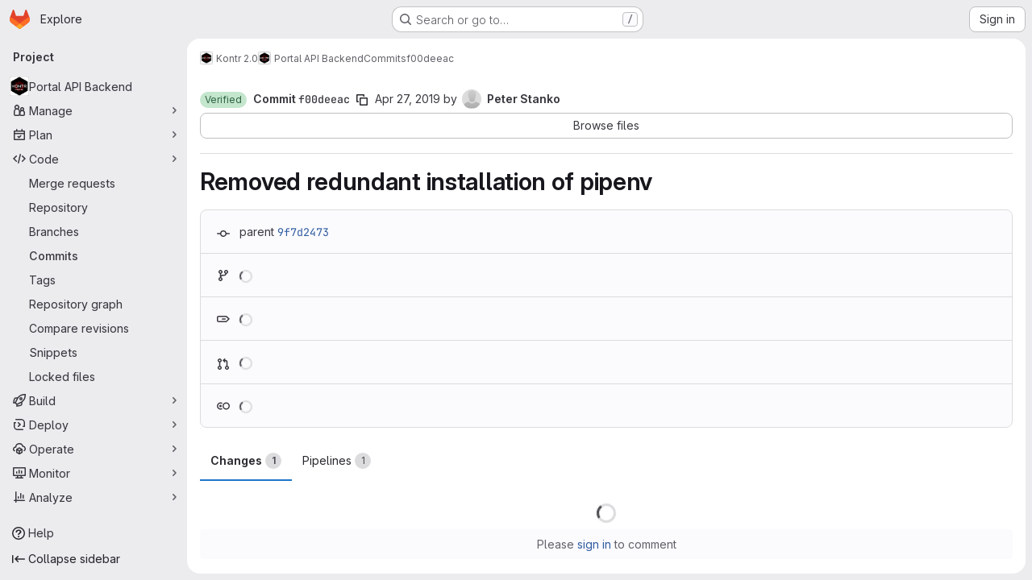

--- FILE ---
content_type: application/javascript
request_url: https://gitlab.fi.muni.cz/assets/webpack/9da34f7a.285435c2.chunk.js
body_size: 7644
content:
(this.webpackJsonp=this.webpackJsonp||[]).push([["9da34f7a"],{"/UJw":function(e,i){var n={kind:"Document",definitions:[{kind:"OperationDefinition",operation:"query",name:{kind:"Name",value:"getDownstreamPipelineJobs"},variableDefinitions:[{kind:"VariableDefinition",variable:{kind:"Variable",name:{kind:"Name",value:"fullPath"}},type:{kind:"NonNullType",type:{kind:"NamedType",name:{kind:"Name",value:"ID"}}},directives:[]},{kind:"VariableDefinition",variable:{kind:"Variable",name:{kind:"Name",value:"iid"}},type:{kind:"NonNullType",type:{kind:"NamedType",name:{kind:"Name",value:"ID"}}},directives:[]},{kind:"VariableDefinition",variable:{kind:"Variable",name:{kind:"Name",value:"retried"}},type:{kind:"NamedType",name:{kind:"Name",value:"Boolean"}},directives:[]}],directives:[],selectionSet:{kind:"SelectionSet",selections:[{kind:"Field",name:{kind:"Name",value:"project"},arguments:[{kind:"Argument",name:{kind:"Name",value:"fullPath"},value:{kind:"Variable",name:{kind:"Name",value:"fullPath"}}}],directives:[],selectionSet:{kind:"SelectionSet",selections:[{kind:"Field",name:{kind:"Name",value:"id"},arguments:[],directives:[]},{kind:"Field",name:{kind:"Name",value:"pipeline"},arguments:[{kind:"Argument",name:{kind:"Name",value:"iid"},value:{kind:"Variable",name:{kind:"Name",value:"iid"}}}],directives:[],selectionSet:{kind:"SelectionSet",selections:[{kind:"Field",name:{kind:"Name",value:"id"},arguments:[],directives:[]},{kind:"Field",name:{kind:"Name",value:"jobs"},arguments:[{kind:"Argument",name:{kind:"Name",value:"retried"},value:{kind:"Variable",name:{kind:"Name",value:"retried"}}}],directives:[],selectionSet:{kind:"SelectionSet",selections:[{kind:"Field",name:{kind:"Name",value:"nodes"},arguments:[],directives:[],selectionSet:{kind:"SelectionSet",selections:[{kind:"Field",name:{kind:"Name",value:"id"},arguments:[],directives:[]},{kind:"Field",name:{kind:"Name",value:"detailedStatus"},arguments:[],directives:[],selectionSet:{kind:"SelectionSet",selections:[{kind:"Field",name:{kind:"Name",value:"id"},arguments:[],directives:[]},{kind:"Field",name:{kind:"Name",value:"action"},arguments:[],directives:[],selectionSet:{kind:"SelectionSet",selections:[{kind:"Field",name:{kind:"Name",value:"id"},arguments:[],directives:[]},{kind:"Field",name:{kind:"Name",value:"confirmationMessage"},arguments:[],directives:[]},{kind:"Field",name:{kind:"Name",value:"icon"},arguments:[],directives:[]},{kind:"Field",name:{kind:"Name",value:"path"},arguments:[],directives:[]},{kind:"Field",name:{kind:"Name",value:"title"},arguments:[],directives:[]}]}},{kind:"Field",name:{kind:"Name",value:"detailsPath"},arguments:[],directives:[]},{kind:"Field",name:{kind:"Name",value:"group"},arguments:[],directives:[]},{kind:"Field",name:{kind:"Name",value:"hasDetails"},arguments:[],directives:[]},{kind:"Field",name:{kind:"Name",value:"icon"},arguments:[],directives:[]},{kind:"Field",name:{kind:"Name",value:"name"},arguments:[],directives:[]},{kind:"Field",name:{kind:"Name",value:"tooltip"},arguments:[],directives:[]}]}},{kind:"Field",name:{kind:"Name",value:"name"},arguments:[],directives:[]},{kind:"Field",name:{kind:"Name",value:"scheduled"},arguments:[],directives:[]},{kind:"Field",name:{kind:"Name",value:"scheduledAt"},arguments:[],directives:[]}]}}]}}]}}]}}]}}],loc:{start:0,end:620}};n.loc.source={body:"query getDownstreamPipelineJobs($fullPath: ID!, $iid: ID!, $retried: Boolean) {\n  project(fullPath: $fullPath) {\n    id\n    pipeline(iid: $iid) {\n      id\n      jobs(retried: $retried) {\n        nodes {\n          id\n          detailedStatus {\n            id\n            action {\n              id\n              confirmationMessage\n              icon\n              path\n              title\n            }\n            detailsPath\n            group\n            hasDetails\n            icon\n            name\n            tooltip\n          }\n          name\n          scheduled\n          scheduledAt\n        }\n      }\n    }\n  }\n}\n",name:"GraphQL request",locationOffset:{line:1,column:1}};var t={};function a(e,i){for(var n=0;n<e.definitions.length;n++){var t=e.definitions[n];if(t.name&&t.name.value==i)return t}}n.definitions.forEach((function(e){if(e.name){var i=new Set;!function e(i,n){if("FragmentSpread"===i.kind)n.add(i.name.value);else if("VariableDefinition"===i.kind){var t=i.type;"NamedType"===t.kind&&n.add(t.name.value)}i.selectionSet&&i.selectionSet.selections.forEach((function(i){e(i,n)})),i.variableDefinitions&&i.variableDefinitions.forEach((function(i){e(i,n)})),i.definitions&&i.definitions.forEach((function(i){e(i,n)}))}(e,i),t[e.name.value]=i}})),e.exports=n,e.exports.getDownstreamPipelineJobs=function(e,i){var n={kind:e.kind,definitions:[a(e,i)]};e.hasOwnProperty("loc")&&(n.loc=e.loc);var o=t[i]||new Set,l=new Set,r=new Set;for(o.forEach((function(e){r.add(e)}));r.size>0;){var s=r;r=new Set,s.forEach((function(e){l.has(e)||(l.add(e),(t[e]||new Set).forEach((function(e){r.add(e)})))}))}return l.forEach((function(i){var t=a(e,i);t&&n.definitions.push(t)})),n}(n,"getDownstreamPipelineJobs")},AF2l:function(e,i,n){var t={kind:"Document",definitions:[{kind:"OperationDefinition",operation:"mutation",name:{kind:"Name",value:"playPipelineMiniGraphJob"},variableDefinitions:[{kind:"VariableDefinition",variable:{kind:"Variable",name:{kind:"Name",value:"id"}},type:{kind:"NonNullType",type:{kind:"NamedType",name:{kind:"Name",value:"CiProcessableID"}}},directives:[]}],directives:[],selectionSet:{kind:"SelectionSet",selections:[{kind:"Field",name:{kind:"Name",value:"jobPlay"},arguments:[{kind:"Argument",name:{kind:"Name",value:"input"},value:{kind:"ObjectValue",fields:[{kind:"ObjectField",name:{kind:"Name",value:"id"},value:{kind:"Variable",name:{kind:"Name",value:"id"}}}]}}],directives:[],selectionSet:{kind:"SelectionSet",selections:[{kind:"Field",name:{kind:"Name",value:"job"},arguments:[],directives:[],selectionSet:{kind:"SelectionSet",selections:[{kind:"FragmentSpread",name:{kind:"Name",value:"Job"},directives:[]}]}},{kind:"Field",name:{kind:"Name",value:"errors"},arguments:[],directives:[]}]}}]}}],loc:{start:0,end:182}};t.loc.source={body:'#import "../fragments/job.fragment.graphql"\n\nmutation playPipelineMiniGraphJob($id: CiProcessableID!) {\n  jobPlay(input: { id: $id }) {\n    job {\n      ...Job\n    }\n    errors\n  }\n}\n',name:"GraphQL request",locationOffset:{line:1,column:1}};var a={};t.definitions=t.definitions.concat(n("QM7o").definitions.filter((function(e){if("FragmentDefinition"!==e.kind)return!0;var i=e.name.value;return!a[i]&&(a[i]=!0,!0)})));var o={};function l(e,i){for(var n=0;n<e.definitions.length;n++){var t=e.definitions[n];if(t.name&&t.name.value==i)return t}}t.definitions.forEach((function(e){if(e.name){var i=new Set;!function e(i,n){if("FragmentSpread"===i.kind)n.add(i.name.value);else if("VariableDefinition"===i.kind){var t=i.type;"NamedType"===t.kind&&n.add(t.name.value)}i.selectionSet&&i.selectionSet.selections.forEach((function(i){e(i,n)})),i.variableDefinitions&&i.variableDefinitions.forEach((function(i){e(i,n)})),i.definitions&&i.definitions.forEach((function(i){e(i,n)}))}(e,i),o[e.name.value]=i}})),e.exports=t,e.exports.playPipelineMiniGraphJob=function(e,i){var n={kind:e.kind,definitions:[l(e,i)]};e.hasOwnProperty("loc")&&(n.loc=e.loc);var t=o[i]||new Set,a=new Set,r=new Set;for(t.forEach((function(e){r.add(e)}));r.size>0;){var s=r;r=new Set,s.forEach((function(e){a.has(e)||(a.add(e),(o[e]||new Set).forEach((function(e){r.add(e)})))}))}return a.forEach((function(i){var t=l(e,i);t&&n.definitions.push(t)})),n}(t,"playPipelineMiniGraphJob")},CDM4:function(e,i,n){var t={kind:"Document",definitions:[{kind:"OperationDefinition",operation:"mutation",name:{kind:"Name",value:"unschedulePipelineMiniGraphJob"},variableDefinitions:[{kind:"VariableDefinition",variable:{kind:"Variable",name:{kind:"Name",value:"id"}},type:{kind:"NonNullType",type:{kind:"NamedType",name:{kind:"Name",value:"CiBuildID"}}},directives:[]}],directives:[],selectionSet:{kind:"SelectionSet",selections:[{kind:"Field",name:{kind:"Name",value:"jobUnschedule"},arguments:[{kind:"Argument",name:{kind:"Name",value:"input"},value:{kind:"ObjectValue",fields:[{kind:"ObjectField",name:{kind:"Name",value:"id"},value:{kind:"Variable",name:{kind:"Name",value:"id"}}}]}}],directives:[],selectionSet:{kind:"SelectionSet",selections:[{kind:"Field",name:{kind:"Name",value:"job"},arguments:[],directives:[],selectionSet:{kind:"SelectionSet",selections:[{kind:"FragmentSpread",name:{kind:"Name",value:"Job"},directives:[]}]}},{kind:"Field",name:{kind:"Name",value:"errors"},arguments:[],directives:[]}]}}]}}],loc:{start:0,end:188}};t.loc.source={body:'#import "../fragments/job.fragment.graphql"\n\nmutation unschedulePipelineMiniGraphJob($id: CiBuildID!) {\n  jobUnschedule(input: { id: $id }) {\n    job {\n      ...Job\n    }\n    errors\n  }\n}\n',name:"GraphQL request",locationOffset:{line:1,column:1}};var a={};t.definitions=t.definitions.concat(n("QM7o").definitions.filter((function(e){if("FragmentDefinition"!==e.kind)return!0;var i=e.name.value;return!a[i]&&(a[i]=!0,!0)})));var o={};function l(e,i){for(var n=0;n<e.definitions.length;n++){var t=e.definitions[n];if(t.name&&t.name.value==i)return t}}t.definitions.forEach((function(e){if(e.name){var i=new Set;!function e(i,n){if("FragmentSpread"===i.kind)n.add(i.name.value);else if("VariableDefinition"===i.kind){var t=i.type;"NamedType"===t.kind&&n.add(t.name.value)}i.selectionSet&&i.selectionSet.selections.forEach((function(i){e(i,n)})),i.variableDefinitions&&i.variableDefinitions.forEach((function(i){e(i,n)})),i.definitions&&i.definitions.forEach((function(i){e(i,n)}))}(e,i),o[e.name.value]=i}})),e.exports=t,e.exports.unschedulePipelineMiniGraphJob=function(e,i){var n={kind:e.kind,definitions:[l(e,i)]};e.hasOwnProperty("loc")&&(n.loc=e.loc);var t=o[i]||new Set,a=new Set,r=new Set;for(t.forEach((function(e){r.add(e)}));r.size>0;){var s=r;r=new Set,s.forEach((function(e){a.has(e)||(a.add(e),(o[e]||new Set).forEach((function(e){r.add(e)})))}))}return a.forEach((function(i){var t=l(e,i);t&&n.definitions.push(t)})),n}(t,"unschedulePipelineMiniGraphJob")},F4Hw:function(e,i){var n={kind:"Document",definitions:[{kind:"OperationDefinition",operation:"query",name:{kind:"Name",value:"getPipelineStageJobs"},variableDefinitions:[{kind:"VariableDefinition",variable:{kind:"Variable",name:{kind:"Name",value:"id"}},type:{kind:"NonNullType",type:{kind:"NamedType",name:{kind:"Name",value:"CiStageID"}}},directives:[]}],directives:[],selectionSet:{kind:"SelectionSet",selections:[{kind:"Field",name:{kind:"Name",value:"ciPipelineStage"},arguments:[{kind:"Argument",name:{kind:"Name",value:"id"},value:{kind:"Variable",name:{kind:"Name",value:"id"}}}],directives:[],selectionSet:{kind:"SelectionSet",selections:[{kind:"Field",name:{kind:"Name",value:"id"},arguments:[],directives:[]},{kind:"Field",name:{kind:"Name",value:"jobs"},arguments:[],directives:[],selectionSet:{kind:"SelectionSet",selections:[{kind:"Field",name:{kind:"Name",value:"nodes"},arguments:[],directives:[],selectionSet:{kind:"SelectionSet",selections:[{kind:"Field",name:{kind:"Name",value:"id"},arguments:[],directives:[]},{kind:"Field",name:{kind:"Name",value:"detailedStatus"},arguments:[],directives:[],selectionSet:{kind:"SelectionSet",selections:[{kind:"Field",name:{kind:"Name",value:"id"},arguments:[],directives:[]},{kind:"Field",name:{kind:"Name",value:"action"},arguments:[],directives:[],selectionSet:{kind:"SelectionSet",selections:[{kind:"Field",name:{kind:"Name",value:"id"},arguments:[],directives:[]},{kind:"Field",name:{kind:"Name",value:"confirmationMessage"},arguments:[],directives:[]},{kind:"Field",name:{kind:"Name",value:"icon"},arguments:[],directives:[]},{kind:"Field",name:{kind:"Name",value:"path"},arguments:[],directives:[]},{kind:"Field",name:{kind:"Name",value:"title"},arguments:[],directives:[]}]}},{kind:"Field",name:{kind:"Name",value:"detailsPath"},arguments:[],directives:[]},{kind:"Field",name:{kind:"Name",value:"deploymentDetailsPath"},arguments:[],directives:[]},{kind:"Field",name:{kind:"Name",value:"group"},arguments:[],directives:[]},{kind:"Field",name:{kind:"Name",value:"hasDetails"},arguments:[],directives:[]},{kind:"Field",name:{kind:"Name",value:"icon"},arguments:[],directives:[]},{kind:"Field",name:{kind:"Name",value:"tooltip"},arguments:[],directives:[]},{kind:"Field",name:{kind:"Name",value:"label"},arguments:[],directives:[]}]}},{kind:"Field",name:{kind:"Name",value:"name"},arguments:[],directives:[]},{kind:"Field",name:{kind:"Name",value:"scheduled"},arguments:[],directives:[]},{kind:"Field",name:{kind:"Name",value:"scheduledAt"},arguments:[],directives:[]}]}}]}}]}}]}}],loc:{start:0,end:507}};n.loc.source={body:"query getPipelineStageJobs($id: CiStageID!) {\n  ciPipelineStage(id: $id) {\n    id\n    jobs {\n      nodes {\n        id\n        detailedStatus {\n          id\n          action {\n            id\n            confirmationMessage\n            icon\n            path\n            title\n          }\n          detailsPath\n          deploymentDetailsPath\n          group\n          hasDetails\n          icon\n          tooltip\n          label\n        }\n        name\n        scheduled\n        scheduledAt\n      }\n    }\n  }\n}\n",name:"GraphQL request",locationOffset:{line:1,column:1}};var t={};function a(e,i){for(var n=0;n<e.definitions.length;n++){var t=e.definitions[n];if(t.name&&t.name.value==i)return t}}n.definitions.forEach((function(e){if(e.name){var i=new Set;!function e(i,n){if("FragmentSpread"===i.kind)n.add(i.name.value);else if("VariableDefinition"===i.kind){var t=i.type;"NamedType"===t.kind&&n.add(t.name.value)}i.selectionSet&&i.selectionSet.selections.forEach((function(i){e(i,n)})),i.variableDefinitions&&i.variableDefinitions.forEach((function(i){e(i,n)})),i.definitions&&i.definitions.forEach((function(i){e(i,n)}))}(e,i),t[e.name.value]=i}})),e.exports=n,e.exports.getPipelineStageJobs=function(e,i){var n={kind:e.kind,definitions:[a(e,i)]};e.hasOwnProperty("loc")&&(n.loc=e.loc);var o=t[i]||new Set,l=new Set,r=new Set;for(o.forEach((function(e){r.add(e)}));r.size>0;){var s=r;r=new Set,s.forEach((function(e){l.has(e)||(l.add(e),(t[e]||new Set).forEach((function(e){r.add(e)})))}))}return l.forEach((function(i){var t=a(e,i);t&&n.definitions.push(t)})),n}(n,"getPipelineStageJobs")},HDS3:function(e,i,n){"use strict";var t=n("zIFf"),a=n("d85j"),o=n("FAdU"),l=n("iM2x"),r=(n("3UXl"),n("iyoE"),n("eJ0a"),n("FxFN")),s=n("3twG"),d=n("4wgn");const u=function(e){return Boolean(e.detailedStatus)};var c=n("/lV4"),m=n("CbCZ"),p=n("2TqH"),v=n("Jx7q"),f=n("NnjE"),g=n("jlnU"),h=n("eadt"),b=n("puZj"),k=n("8gZ3"),S=n("KaiL"),j=n("kooW"),w=n("ueZb"),N=n("/UJw"),y=n.n(N),D={name:"DownstreamPipelineDropdown",directives:{GlTooltip:t.a},components:{CiIcon:l.a,GlButton:m.a,GlDisclosureDropdown:p.a,GlLink:v.a,GlLoadingIcon:f.a,JobDropdownItem:w.a,TooltipOnTruncate:h.a},props:{pipeline:{type:Object,required:!0}},emits:["jobActionExecuted"],data:()=>({isDropdownOpen:!1,pipelineJobs:[]}),apollo:{pipelineJobs:{context(){return Object(k.c)(this.graphqlEtag)},query:y.a,variables(){return{iid:this.pipeline.iid,fullPath:this.projectPath,retried:!1}},skip(){return!this.isDropdownOpen||!this.projectPath},pollInterval:j.p,update({project:e}){var i;return function(e){return e?[...e].sort((function(e,i){const n={failed:-3,manual:-2,success:1};return(n[e.detailedStatus.group]||0)-(n[i.detailedStatus.group]||0)})):[]}((null==e||null===(i=e.pipeline)||void 0===i||null===(i=i.jobs)||void 0===i?void 0:i.nodes)||[])},error(e){Object(g.createAlert)({message:Object(c.i)("Pipelines|There was a problem fetching the downstream pipeline jobs.")}),Object(b.a)(this.$options.name,e)}}},computed:{dropdownAriaLabel(){return Object(c.j)(Object(c.a)("View Pipeline: %{title}"),{title:this.pipelineName})},dropdownHeaderText(){return`${Object(c.a)("Pipeline")}: ${this.pipelineName}`},dropdownTooltipTitle(){var e;const i=(null===(e=this.pipeline)||void 0===e||null===(e=e.detailedStatus)||void 0===e?void 0:e.label)||Object(c.a)("unknown");return`${this.pipelineName} - ${i}`},graphqlEtag(){return Object(S.e)("/api/graphql",this.pipelineId)},isLoading(){return this.$apollo.queries.pipelineJobs.loading},pipelineId(){return Object(r.f)(this.pipeline.id).toString()},pipelineName(){var e,i;return(null===(e=this.pipeline)||void 0===e?void 0:e.name)||(null===(i=this.pipeline)||void 0===i||null===(i=i.project)||void 0===i?void 0:i.name)||Object(c.a)("Downstream pipeline")},projectPath(){var e;return(null===(e=this.pipeline)||void 0===e||null===(e=e.project)||void 0===e?void 0:e.fullPath)||""}},mounted(){Object(k.f)(this.$apollo.queries.pipelineJobs)},methods:{onHideDropdown(){this.isDropdownOpen=!1,this.$apollo.queries.pipelineJobs.stopPolling()},onShowDropdown(){this.isDropdownOpen=!0,this.$apollo.queries.pipelineJobs.startPolling(j.p)}}},P=n("tBpV"),x=Object(P.a)(D,(function(){var e=this,i=e._self._c;return i("gl-disclosure-dropdown",{staticClass:"pipeline-mini-graph-stage-container",attrs:{"data-testid":"pipeline-mini-graph-dropdown","aria-label":e.dropdownAriaLabel,"fluid-width":""},on:{hidden:e.onHideDropdown,shown:e.onShowDropdown},scopedSlots:e._u([{key:"toggle",fn:function(){return[i("gl-button",{directives:[{name:"gl-tooltip",rawName:"v-gl-tooltip.hover",value:e.dropdownTooltipTitle,expression:"dropdownTooltipTitle",modifiers:{hover:!0}}],staticClass:"!gl-rounded-full",attrs:{"data-testid":"pipeline-mini-graph-dropdown-toggle",title:e.dropdownTooltipTitle,variant:"link"}},[i("ci-icon",{attrs:{status:e.pipeline.detailedStatus,"show-tooltip":!1,"use-link":!1}})],1)]},proxy:!0},{key:"header",fn:function(){return[i("div",{staticClass:"gl-flex gl-min-h-10 gl-w-34 gl-flex-col gl-gap-2 gl-border-b-1 gl-border-b-dropdown !gl-p-4 gl-text-sm gl-leading-1 gl-border-b-solid"},[i("span",{staticClass:"gl-font-bold"},[e._v(e._s(e.dropdownHeaderText))]),e._v(" "),i("p",{staticClass:"!gl-m-0"},[i("tooltip-on-truncate",{staticClass:"gl-grow gl-truncate gl-text-default",attrs:{title:e.pipelineId}},[i("gl-link",{attrs:{href:e.pipeline.path}},[e._v("#"+e._s(e.pipelineId))])],1)],1)])]},proxy:!0}])},[e._v(" "),e._v(" "),e.isLoading?i("div",{staticClass:"gl-flex gl-gap-3 gl-px-4 gl-py-3"},[i("gl-loading-icon",{attrs:{size:"sm"}}),e._v(" "),i("span",{staticClass:"gl-leading-normal"},[e._v(e._s(e.__("Loading…")))])],1):i("ul",{staticClass:"gl-m-0 gl-w-34 gl-overflow-y-auto gl-p-0",attrs:{"data-testid":"downstream-jobs-list"},on:{click:function(e){e.stopPropagation()}}},e._l(e.pipelineJobs,(function(n){return i("job-dropdown-item",{key:n.id,attrs:{job:n},on:{jobActionExecuted:function(i){return e.$emit("jobActionExecuted")}}})})),1)])}),[],!1,null,null,null).exports,T={name:"DownstreamPipelines",directives:{GlTooltip:t.a},components:{DownstreamPipelineDropdown:x},props:{pipelines:{type:Array,required:!1,default:function(){return[]}},pipelinePath:{type:String,required:!1,default:""}},data:()=>({maxRenderedPipelines:3}),computed:{totalPipelineCount(){return this.pipelines.length},pipelinesTrimmed(){return this.totalPipelineCount>this.maxRenderedPipelines?this.pipelines.slice(0,this.maxRenderedPipelines):this.pipelines},shouldRenderCounter(){return this.pipelines.length>this.maxRenderedPipelines},counterLabel(){return"+"+(this.pipelines.length-this.maxRenderedPipelines)},counterTooltipText(){return Object(c.j)(Object(c.h)("Pipelines|%{counterLabel} more downstream pipeline","Pipelines|%{counterLabel} more downstream pipelines",this.counterLabel),{counterLabel:this.counterLabel})}}},O=Object(P.a)(T,(function(){var e=this,i=e._self._c;return e.pipelines?i("span",{staticClass:"gl-contents gl-align-middle"},[e._l(e.pipelinesTrimmed,(function(n){return i("downstream-pipeline-dropdown",{key:n.id,staticClass:"gl-mr-2 last-of-type:gl-mr-0",attrs:{pipeline:n},on:{jobActionExecuted:function(i){return e.$emit("jobActionExecuted")}}})})),e._v(" "),e.shouldRenderCounter?i("a",{directives:[{name:"gl-tooltip",rawName:"v-gl-tooltip",value:{title:e.counterTooltipText},expression:"{ title: counterTooltipText }"}],staticClass:"gl-inline-flex gl-h-6 gl-w-7 gl-items-center gl-justify-center gl-rounded-pill gl-bg-strong gl-text-sm gl-text-subtle gl-no-underline",attrs:{title:e.counterTooltipText,href:e.pipelinePath,"data-testid":"downstream-pipeline-counter"}},[e._v("\n    "+e._s(e.counterLabel)+"\n  ")]):e._e()],2):e._e()}),[],!1,null,null,null).exports,J=(n("UezY"),n("z6RN"),n("hG7+"),n("nuJP")),F=n("1I5c"),_=n("F4Hw"),C=n.n(_);var E={name:"PipelineStageDropdown",components:{CiIcon:l.a,GlButton:m.a,GlDisclosureDropdown:p.a,GlDisclosureDropdownGroup:J.a,GlLoadingIcon:f.a,GlSearchBoxByType:F.a,JobDropdownItem:w.a},directives:{GlTooltip:t.a},props:{isMergeTrain:{type:Boolean,required:!1,default:!1},stage:{type:Object,required:!0}},emits:["jobActionExecuted","miniGraphStageClick"],data:()=>({isDropdownOpen:!1,stageJobs:[],search:""}),apollo:{stageJobs:{context(){return{...Object(k.c)(this.graphqlEtag),featureCategory:"continuous_integration"}},query:C.a,variables(){return{id:this.stage.id}},skip(){return!this.isDropdownOpen},pollInterval:j.p,update(e){var i;return(null==e||null===(i=e.ciPipelineStage)||void 0===i||null===(i=i.jobs)||void 0===i?void 0:i.nodes)||[]},error(e){Object(g.createAlert)({message:Object(c.i)("Pipelines|There was a problem fetching the pipeline stage jobs.")}),Object(b.a)(this.$options.name,e)}}},computed:{dropdownHeaderText(){return Object(c.j)(Object(c.a)("Stage: %{stageName}"),{stageName:this.stage.name})},dropdownTooltipTitle(){return this.isDropdownOpen?"":`${this.stage.name}: ${this.stage.detailedStatus.tooltip}`},failedJobs(){return this.stageJobs.filter((function(e){return e.detailedStatus.group===j.e}))},graphqlEtag(){return Object(S.f)("/api/graphql",Object(r.f)(this.stage.id))},hasFailedJobs(){return Boolean(this.failedJobs.length)},hasPassedJobs(){return Boolean(this.passedJobs.length)},isLoading(){return this.$apollo.queries.stageJobs.loading},passedJobs(){return this.stageJobs.filter((function(e){return e.detailedStatus.group!==j.e}))},searchedJobs(){var e=this;return this.stageJobs.filter((function(i){return i.name.toLowerCase().includes(e.search.toLowerCase())}))},searchVisible(){return!this.isLoading&&this.stageJobs.length>12}},mounted(){Object(k.f)(this.$apollo.queries.stageJobs)},methods:{onHideDropdown(){this.isDropdownOpen=!1,this.$apollo.queries.stageJobs.stopPolling(),this.search=""},onShowDropdown(){this.isDropdownOpen=!0,this.$apollo.queries.stageJobs.startPolling(j.p),this.$emit("miniGraphStageClick")},stageAriaLabel:e=>Object(c.j)(Object(c.a)("View Stage: %{title}"),{title:e})}},A={name:"PipelineStages",components:{PipelineStageDropdown:Object(P.a)(E,(function(){var e=this,i=e._self._c;return i("gl-disclosure-dropdown",{attrs:{"data-testid":"pipeline-mini-graph-dropdown","aria-label":e.stageAriaLabel(e.stage.name),"fluid-width":""},on:{hidden:e.onHideDropdown,shown:e.onShowDropdown},scopedSlots:e._u([{key:"toggle",fn:function(){return[i("gl-button",{directives:[{name:"gl-tooltip",rawName:"v-gl-tooltip.hover",value:e.dropdownTooltipTitle,expression:"dropdownTooltipTitle",modifiers:{hover:!0}}],staticClass:"!gl-rounded-full",attrs:{"data-testid":"pipeline-mini-graph-dropdown-toggle",title:e.dropdownTooltipTitle,variant:"link"}},[i("ci-icon",{attrs:{status:e.stage.detailedStatus,"show-tooltip":!1,"use-link":!1}})],1)]},proxy:!0},{key:"header",fn:function(){return[i("div",{staticClass:"gl-border-b gl-flex gl-min-h-8 gl-items-center !gl-p-4 gl-text-sm gl-font-bold gl-leading-1 gl-border-b-solid",attrs:{"data-testid":"pipeline-stage-dropdown-menu-title"}},[i("span",[e._v(e._s(e.dropdownHeaderText))])]),e._v(" "),e.searchVisible?i("gl-search-box-by-type",{staticClass:"pipeline-mini-graph-search",attrs:{borderless:""},model:{value:e.search,callback:function(i){e.search=i},expression:"search"}}):e._e()]},proxy:!0},{key:"footer",fn:function(){return[!e.isLoading&&e.isMergeTrain?i("div",{staticClass:"gl-border-t gl-px-4 gl-py-3 gl-text-sm gl-text-subtle",attrs:{"data-testid":"merge-train-message"}},[e._v("\n      "+e._s(e.s__("Pipeline|Merge train pipeline jobs can not be retried"))+"\n    ")]):e._e()]},proxy:!0}])},[e._v(" "),e._v(" "),e.isLoading?i("div",{staticClass:"gl-flex gl-gap-3 gl-px-4 gl-py-3"},[i("gl-loading-icon",{attrs:{size:"sm"}}),e._v(" "),i("span",{staticClass:"gl-leading-normal"},[e._v(e._s(e.__("Loading…")))])],1):i("ul",{staticClass:"gl-m-0 gl-w-34 gl-overflow-y-auto gl-p-0",attrs:{"data-testid":"pipeline-mini-graph-dropdown-menu-list"},on:{click:function(e){e.stopPropagation()}}},[e.search?[e.searchedJobs.length?i("gl-disclosure-dropdown-group",{key:"searched-jobs",attrs:{"data-testid":"searched-jobs"}},e._l(e.searchedJobs,(function(n){return i("job-dropdown-item",{key:n.id+"searched",attrs:{job:n},on:{jobActionExecuted:function(i){return e.$emit("jobActionExecuted")}}})})),1):e._e()]:[e.hasFailedJobs?i("gl-disclosure-dropdown-group",{staticClass:"gl-text-left",scopedSlots:e._u([{key:"group-label",fn:function(){return[i("span",{staticClass:"gl-inline-block gl-w-full gl-text-left"},[e._v(e._s(e.s__("Pipelines|Failed jobs")))])]},proxy:!0}],null,!1,4074987192)},[e._v(" "),e._l(e.failedJobs,(function(n){return i("job-dropdown-item",{key:n.id,attrs:{job:n},on:{jobActionExecuted:function(i){return e.$emit("jobActionExecuted")}}})}))],2):e._e(),e._v(" "),e.hasPassedJobs?i("gl-disclosure-dropdown-group",{attrs:{bordered:e.hasFailedJobs,"data-testid":"passed-jobs"}},e._l(e.passedJobs,(function(n){return i("job-dropdown-item",{key:n.id,attrs:{job:n},on:{jobActionExecuted:function(i){return e.$emit("jobActionExecuted")}}})})),1):e._e()]],2)])}),[],!1,null,null,null).exports},props:{isMergeTrain:{type:Boolean,required:!1,default:!1},stages:{type:Array,required:!0}},emits:["jobActionExecuted","miniGraphStageClick"]},M=Object(P.a)(A,(function(){var e=this,i=e._self._c;return i("div",{staticClass:"gl-contents gl-align-middle"},e._l(e.stages,(function(n){return i("div",{key:n.id,staticClass:"pipeline-mini-graph-stage-container dropdown gl-my-1 gl-mr-2 gl-inline-flex gl-align-middle"},[i("pipeline-stage-dropdown",{attrs:{stage:n,"is-merge-train":e.isMergeTrain},on:{jobActionExecuted:function(i){return e.$emit("jobActionExecuted")},miniGraphStageClick:function(i){return e.$emit("miniGraphStageClick")}}})],1)})),0)}),[],!1,null,null,null).exports,I={name:"PipelineMiniGraph",arrowStyles:["arrow-icon gl-inline-block gl-mx-1 gl-text-subtle !gl-align-middle"],directives:{GlTooltip:t.a},components:{CiIcon:l.a,DownstreamPipelines:O,GlIcon:a.a,PipelineStages:M},props:{downstreamPipelines:{type:Array,required:!1,default:function(){return[]}},isMergeTrain:{type:Boolean,required:!1,default:!1},pipelinePath:{type:String,required:!1,default:""},pipelineStages:{type:Array,required:!0},upstreamPipeline:{type:Object,required:!1,default:function(){}}},emits:["jobActionExecuted","miniGraphStageClick"],computed:{formattedDownstreamPipelines(){return this.downstreamPipelines.map((function(e){if(u(e))return e;const{id:i,iid:n,details:t,name:a,path:o,project:l}=e;return{id:Object(r.c)(d.i,i),iid:n,detailedStatus:null==t?void 0:t.status,name:a,path:o,project:{fullPath:Object(s.j)(l.full_path),name:l.name}}}))},formattedStages(){return this.pipelineStages.map((function(e){if(u(e))return e;const{id:i,name:n,status:t}=e;return{id:Object(r.c)(d.k,i),detailedStatus:{icon:t.icon,label:t.label,tooltip:t.tooltip},name:n}}))},hasDownstreamPipelines(){return Boolean(this.latestDownstreamPipelines.length)},hasUpstreamPipeline(){var e;return null===(e=this.upstreamPipeline)||void 0===e?void 0:e.id},latestDownstreamPipelines(){return Object(o.b)(this.formattedDownstreamPipelines)},upstreamPipelineStatus(){var e,i;return(null===(e=this.upstreamPipeline)||void 0===e?void 0:e.detailedStatus)||(null===(i=this.upstreamPipeline)||void 0===i||null===(i=i.details)||void 0===i?void 0:i.status)},upstreamTooltipText(){var e,i;return`${null===(e=this.upstreamPipeline)||void 0===e||null===(e=e.project)||void 0===e?void 0:e.name} - ${null===(i=this.upstreamPipelineStatus)||void 0===i?void 0:i.label}`}}},G=Object(P.a)(I,(function(){var e=this,i=e._self._c;return i("div",{attrs:{"data-testid":"pipeline-mini-graph"}},[e.hasUpstreamPipeline?i("ci-icon",{directives:[{name:"gl-tooltip",rawName:"v-gl-tooltip.hover",modifiers:{hover:!0}}],staticClass:"gl-align-middle",attrs:{title:e.upstreamTooltipText,"aria-label":e.upstreamTooltipText,status:e.upstreamPipelineStatus,"show-tooltip":!1,"data-testid":"pipeline-mini-graph-upstream"}}):e._e(),e._v(" "),e.hasUpstreamPipeline?i("gl-icon",{class:e.$options.arrowStyles,attrs:{name:"arrow-right","data-testid":"upstream-arrow-icon",variant:"subtle"}}):e._e(),e._v(" "),i("pipeline-stages",{attrs:{"is-merge-train":e.isMergeTrain,stages:e.formattedStages},on:{jobActionExecuted:function(i){return e.$emit("jobActionExecuted")},miniGraphStageClick:function(i){return e.$emit("miniGraphStageClick")}}}),e._v(" "),e.hasDownstreamPipelines?i("gl-icon",{class:e.$options.arrowStyles,attrs:{name:"arrow-right","data-testid":"downstream-arrow-icon",variant:"subtle"}}):e._e(),e._v(" "),e.hasDownstreamPipelines?i("downstream-pipelines",{attrs:{pipelines:e.latestDownstreamPipelines,"pipeline-path":e.pipelinePath,"data-testid":"pipeline-mini-graph-downstream"}}):e._e()],1)}),[],!1,null,null,null);i.a=G.exports},PUmL:function(e,i,n){var t={kind:"Document",definitions:[{kind:"OperationDefinition",operation:"mutation",name:{kind:"Name",value:"cancelPipelineMiniGraphJob"},variableDefinitions:[{kind:"VariableDefinition",variable:{kind:"Variable",name:{kind:"Name",value:"id"}},type:{kind:"NonNullType",type:{kind:"NamedType",name:{kind:"Name",value:"CiBuildID"}}},directives:[]}],directives:[],selectionSet:{kind:"SelectionSet",selections:[{kind:"Field",name:{kind:"Name",value:"jobCancel"},arguments:[{kind:"Argument",name:{kind:"Name",value:"input"},value:{kind:"ObjectValue",fields:[{kind:"ObjectField",name:{kind:"Name",value:"id"},value:{kind:"Variable",name:{kind:"Name",value:"id"}}}]}}],directives:[],selectionSet:{kind:"SelectionSet",selections:[{kind:"Field",name:{kind:"Name",value:"job"},arguments:[],directives:[],selectionSet:{kind:"SelectionSet",selections:[{kind:"FragmentSpread",name:{kind:"Name",value:"Job"},directives:[]}]}},{kind:"Field",name:{kind:"Name",value:"errors"},arguments:[],directives:[]}]}}]}}],loc:{start:0,end:180}};t.loc.source={body:'#import "../fragments/job.fragment.graphql"\n\nmutation cancelPipelineMiniGraphJob($id: CiBuildID!) {\n  jobCancel(input: { id: $id }) {\n    job {\n      ...Job\n    }\n    errors\n  }\n}\n',name:"GraphQL request",locationOffset:{line:1,column:1}};var a={};t.definitions=t.definitions.concat(n("QM7o").definitions.filter((function(e){if("FragmentDefinition"!==e.kind)return!0;var i=e.name.value;return!a[i]&&(a[i]=!0,!0)})));var o={};function l(e,i){for(var n=0;n<e.definitions.length;n++){var t=e.definitions[n];if(t.name&&t.name.value==i)return t}}t.definitions.forEach((function(e){if(e.name){var i=new Set;!function e(i,n){if("FragmentSpread"===i.kind)n.add(i.name.value);else if("VariableDefinition"===i.kind){var t=i.type;"NamedType"===t.kind&&n.add(t.name.value)}i.selectionSet&&i.selectionSet.selections.forEach((function(i){e(i,n)})),i.variableDefinitions&&i.variableDefinitions.forEach((function(i){e(i,n)})),i.definitions&&i.definitions.forEach((function(i){e(i,n)}))}(e,i),o[e.name.value]=i}})),e.exports=t,e.exports.cancelPipelineMiniGraphJob=function(e,i){var n={kind:e.kind,definitions:[l(e,i)]};e.hasOwnProperty("loc")&&(n.loc=e.loc);var t=o[i]||new Set,a=new Set,r=new Set;for(t.forEach((function(e){r.add(e)}));r.size>0;){var s=r;r=new Set,s.forEach((function(e){a.has(e)||(a.add(e),(o[e]||new Set).forEach((function(e){r.add(e)})))}))}return a.forEach((function(i){var t=l(e,i);t&&n.definitions.push(t)})),n}(t,"cancelPipelineMiniGraphJob")},QM7o:function(e,i){var n={kind:"Document",definitions:[{kind:"FragmentDefinition",name:{kind:"Name",value:"Job"},typeCondition:{kind:"NamedType",name:{kind:"Name",value:"CiJob"}},directives:[],selectionSet:{kind:"SelectionSet",selections:[{kind:"Field",name:{kind:"Name",value:"id"},arguments:[],directives:[]},{kind:"Field",name:{kind:"Name",value:"detailedStatus"},arguments:[],directives:[],selectionSet:{kind:"SelectionSet",selections:[{kind:"Field",name:{kind:"Name",value:"id"},arguments:[],directives:[]},{kind:"Field",name:{kind:"Name",value:"action"},arguments:[],directives:[],selectionSet:{kind:"SelectionSet",selections:[{kind:"Field",name:{kind:"Name",value:"id"},arguments:[],directives:[]},{kind:"Field",name:{kind:"Name",value:"confirmationMessage"},arguments:[],directives:[]},{kind:"Field",name:{kind:"Name",value:"icon"},arguments:[],directives:[]},{kind:"Field",name:{kind:"Name",value:"path"},arguments:[],directives:[]},{kind:"Field",name:{kind:"Name",value:"title"},arguments:[],directives:[]}]}}]}}]}}],loc:{start:0,end:149}};n.loc.source={body:"fragment Job on CiJob {\n  id\n  detailedStatus {\n    id\n    action {\n      id\n      confirmationMessage\n      icon\n      path\n      title\n    }\n  }\n}\n",name:"GraphQL request",locationOffset:{line:1,column:1}};var t={};function a(e,i){for(var n=0;n<e.definitions.length;n++){var t=e.definitions[n];if(t.name&&t.name.value==i)return t}}n.definitions.forEach((function(e){if(e.name){var i=new Set;!function e(i,n){if("FragmentSpread"===i.kind)n.add(i.name.value);else if("VariableDefinition"===i.kind){var t=i.type;"NamedType"===t.kind&&n.add(t.name.value)}i.selectionSet&&i.selectionSet.selections.forEach((function(i){e(i,n)})),i.variableDefinitions&&i.variableDefinitions.forEach((function(i){e(i,n)})),i.definitions&&i.definitions.forEach((function(i){e(i,n)}))}(e,i),t[e.name.value]=i}})),e.exports=n,e.exports.Job=function(e,i){var n={kind:e.kind,definitions:[a(e,i)]};e.hasOwnProperty("loc")&&(n.loc=e.loc);var o=t[i]||new Set,l=new Set,r=new Set;for(o.forEach((function(e){r.add(e)}));r.size>0;){var s=r;r=new Set,s.forEach((function(e){l.has(e)||(l.add(e),(t[e]||new Set).forEach((function(e){r.add(e)})))}))}return l.forEach((function(i){var t=a(e,i);t&&n.definitions.push(t)})),n}(n,"Job")},YMJc:function(e,i,n){"use strict";var t=n("bOix");i.a={data:()=>({remainingTime:Object(t.C)(0),remainingTimeIntervalId:null}),mounted(){this.startRemainingTimeInterval()},beforeDestroy(){this.remainingTimeIntervalId&&clearInterval(this.remainingTimeIntervalId)},computed:{isDelayedJob(){var e,i;return(null===(e=this.job)||void 0===e?void 0:e.scheduled)||(null===(i=this.job)||void 0===i?void 0:i.scheduledAt)},scheduledTime(){return this.job.scheduled_at||this.job.scheduledAt}},watch:{isDelayedJob(){this.startRemainingTimeInterval()}},methods:{startRemainingTimeInterval(){var e=this;this.remainingTimeIntervalId&&clearInterval(this.remainingTimeIntervalId),this.isDelayedJob&&(this.updateRemainingTime(),this.remainingTimeIntervalId=setInterval((function(){return e.updateRemainingTime()}),1e3))},updateRemainingTime(){const e=Object(t.g)(this.scheduledTime);this.remainingTime=Object(t.C)(e)}}}},nW4g:function(e,i,n){"use strict";var t={name:"JobNameComponent",components:{CiIcon:n("iM2x").a},props:{name:{type:String,required:!0},status:{type:Object,required:!0},iconSize:{type:Number,required:!1,default:16}}},a=n("tBpV"),o=Object(a.a)(t,(function(){var e=this._self._c;return e("span",{staticClass:"gl-flex gl-items-center"},[e("ci-icon",{staticClass:"gl-leading-0",attrs:{size:this.iconSize,status:this.status,"show-tooltip":!1,"use-link":!1}}),this._v(" "),e("span",{staticClass:"gl-line-clamp-2 gl-pl-3 gl-text-left gl-wrap-anywhere",attrs:{title:this.name}},[this._v("\n    "+this._s(this.name)+"\n  ")])],1)}),[],!1,null,null,null);i.a=o.exports},"rhv/":function(e,i,n){var t={kind:"Document",definitions:[{kind:"OperationDefinition",operation:"mutation",name:{kind:"Name",value:"retryPipelineMiniGraphJob"},variableDefinitions:[{kind:"VariableDefinition",variable:{kind:"Variable",name:{kind:"Name",value:"id"}},type:{kind:"NonNullType",type:{kind:"NamedType",name:{kind:"Name",value:"CiProcessableID"}}},directives:[]}],directives:[],selectionSet:{kind:"SelectionSet",selections:[{kind:"Field",name:{kind:"Name",value:"jobRetry"},arguments:[{kind:"Argument",name:{kind:"Name",value:"input"},value:{kind:"ObjectValue",fields:[{kind:"ObjectField",name:{kind:"Name",value:"id"},value:{kind:"Variable",name:{kind:"Name",value:"id"}}}]}}],directives:[],selectionSet:{kind:"SelectionSet",selections:[{kind:"Field",name:{kind:"Name",value:"job"},arguments:[],directives:[],selectionSet:{kind:"SelectionSet",selections:[{kind:"FragmentSpread",name:{kind:"Name",value:"Job"},directives:[]}]}},{kind:"Field",name:{kind:"Name",value:"errors"},arguments:[],directives:[]}]}}]}}],loc:{start:0,end:184}};t.loc.source={body:'#import "../fragments/job.fragment.graphql"\n\nmutation retryPipelineMiniGraphJob($id: CiProcessableID!) {\n  jobRetry(input: { id: $id }) {\n    job {\n      ...Job\n    }\n    errors\n  }\n}\n',name:"GraphQL request",locationOffset:{line:1,column:1}};var a={};t.definitions=t.definitions.concat(n("QM7o").definitions.filter((function(e){if("FragmentDefinition"!==e.kind)return!0;var i=e.name.value;return!a[i]&&(a[i]=!0,!0)})));var o={};function l(e,i){for(var n=0;n<e.definitions.length;n++){var t=e.definitions[n];if(t.name&&t.name.value==i)return t}}t.definitions.forEach((function(e){if(e.name){var i=new Set;!function e(i,n){if("FragmentSpread"===i.kind)n.add(i.name.value);else if("VariableDefinition"===i.kind){var t=i.type;"NamedType"===t.kind&&n.add(t.name.value)}i.selectionSet&&i.selectionSet.selections.forEach((function(i){e(i,n)})),i.variableDefinitions&&i.variableDefinitions.forEach((function(i){e(i,n)})),i.definitions&&i.definitions.forEach((function(i){e(i,n)}))}(e,i),o[e.name.value]=i}})),e.exports=t,e.exports.retryPipelineMiniGraphJob=function(e,i){var n={kind:e.kind,definitions:[l(e,i)]};e.hasOwnProperty("loc")&&(n.loc=e.loc);var t=o[i]||new Set,a=new Set,r=new Set;for(t.forEach((function(e){r.add(e)}));r.size>0;){var s=r;r=new Set,s.forEach((function(e){a.has(e)||(a.add(e),(o[e]||new Set).forEach((function(e){r.add(e)})))}))}return a.forEach((function(i){var t=l(e,i);t&&n.definitions.push(t)})),n}(t,"retryPipelineMiniGraphJob")},ueZb:function(e,i,n){"use strict";n("eJ0a");var t=n("AxB5"),a=n("zIFf"),o=n("/lV4"),l=n("0AwG"),r=n("YMJc"),s=n("CbCZ"),d=n("d85j"),u=n("NnjE"),c=n("jlnU"),m=n("puZj"),p=n("PUmL"),v=n.n(p),f=n("AF2l"),g=n.n(f),h=n("rhv/"),b=n.n(h),k=n("CDM4"),S=n.n(k),j=n("Oxu3"),w={name:"JobActionModal",i18n:{title:Object(o.i)("PipelineGraph|Are you sure you want to run %{jobName}?"),confirmationText:Object(o.i)("PipelineGraph|Do you want to continue?"),actionCancel:{text:Object(o.a)("Cancel")}},components:{GlModal:j.a},model:{prop:"visible",event:"change"},props:{customMessage:{type:String,required:!0},visible:{type:Boolean,required:!1,default:!1},jobName:{type:String,required:!0}},emits:["change","confirm"],computed:{modalText(){return{confirmButton:{text:Object(o.j)(Object(o.a)("Yes, run %{jobName}"),{jobName:this.jobName})},message:Object(o.j)(Object(o.a)("Custom confirmation message: %{message}"),{message:this.customMessage}),title:Object(o.j)(this.$options.i18n.title,{jobName:this.jobName})}}}},N=n("tBpV"),y=Object(N.a)(w,(function(){var e=this,i=e._self._c;return i("gl-modal",{attrs:{"modal-id":"job-action-modal","action-cancel":e.$options.i18n.actionCancel,"action-primary":e.modalText.confirmButton,title:e.modalText.title,visible:e.visible},on:{primary:function(i){return e.$emit("confirm")},change:function(i){return e.$emit("change",i)}}},[i("div",[i("p",[e._v(e._s(e.modalText.message))]),e._v(" "),i("span",[e._v(e._s(e.$options.i18n.confirmationText))])])])}),[],!1,null,null,null).exports;const D={errors:{cancelJob:Object(o.i)("Pipeline|There was a problem canceling the job."),playJob:Object(o.i)("Pipeline|There was a problem running the job."),retryJob:Object(o.i)("Pipeline|There was a problem running the job again."),unscheduleJob:Object(o.i)("Pipeline|There was a problem unscheduling the job.")}};var P={name:"JobActionButton",JOB_ACTIONS:{cancel:{dataName:"jobCancel",error:D.errors.cancelJob,mutation:v.a},play:{dataName:"jobPlay",error:D.errors.playJob,mutation:g.a},stop:{dataName:"jobPlay",error:D.errors.playJob,mutation:g.a},retry:{dataName:"jobRetry",error:D.errors.retryJob,mutation:b.a},"time-out":{dataName:"jobUnschedule",error:D.errors.unscheduleJob,mutation:S.a}},i18n:D,components:{GlButton:s.a,GlIcon:d.a,GlLoadingIcon:u.a,JobActionModal:y},directives:{GlTooltip:a.a},props:{jobId:{type:String,required:!0},jobAction:{type:Object,required:!0},jobName:{type:String,required:!0},disabled:{type:Boolean,required:!1,default:!1}},emits:["jobActionExecuted"],data:()=>({isLoading:!1,showConfirmationModal:!1}),computed:{actionType(){return this.jobAction.icon},hasConfirmationModal(){var e;return null!==(null===(e=this.jobAction)||void 0===e?void 0:e.confirmationMessage)}},methods:{onActionButtonClick(){this.hasConfirmationModal?this.showConfirmationModal=!0:this.executeJobAction()},async executeJobAction(){try{this.isLoading=!0;const{data:{[this.$options.JOB_ACTIONS[this.actionType].dataName]:{errors:e}}}=await this.$apollo.mutate({mutation:this.$options.JOB_ACTIONS[this.actionType].mutation,variables:{id:this.jobId}});e.length&&Object(m.a)(this.$options.name,new Error(e.join(", ")))}catch(e){Object(c.createAlert)({message:this.$options.JOB_ACTIONS[this.actionType].error}),Object(m.a)(this.$options.name,e)}finally{this.isLoading=!1,this.$emit("jobActionExecuted")}}}},x={name:"JobDropdownItem",components:{JobActionButton:Object(N.a)(P,(function(){var e=this,i=e._self._c;return i("div",[i("gl-button",{directives:[{name:"gl-tooltip",rawName:"v-gl-tooltip.viewport.left",modifiers:{viewport:!0,left:!0}}],staticClass:"gl-h-6 gl-w-6 !gl-rounded-full !gl-p-0",attrs:{title:e.jobAction.title,"aria-label":e.jobAction.title,disabled:e.isLoading||e.disabled,size:"small","data-testid":"ci-action-button"},on:{click:function(i){return i.preventDefault(),e.onActionButtonClick.apply(null,arguments)}}},[e.isLoading?i("gl-loading-icon",{attrs:{size:"sm"}}):i("gl-icon",{attrs:{name:e.jobAction.icon,size:12}})],1),e._v(" "),e.hasConfirmationModal?i("job-action-modal",{attrs:{"job-name":e.jobName,"custom-message":e.jobAction.confirmationMessage},on:{confirm:e.executeJobAction},model:{value:e.showConfirmationModal,callback:function(i){e.showConfirmationModal=i},expression:"showConfirmationModal"}}):e._e()],1)}),[],!1,null,null,null).exports,JobNameComponent:n("nW4g").a,GlDisclosureDropdownItem:t.a},directives:{GlTooltip:a.a},mixins:[r.a],props:{job:{type:Object,required:!0}},emits:["jobActionExecuted"],computed:{hasJobAction(){var e,i;return Boolean((null===(e=this.status)||void 0===e||null===(e=e.action)||void 0===e?void 0:e.id)&&(null===(i=this.status)||void 0===i||null===(i=i.action)||void 0===i?void 0:i.icon))},item(){var e,i;return{text:this.job.name,href:(null===(e=this.status)||void 0===e?void 0:e.detailsPath)||(null===(i=this.status)||void 0===i?void 0:i.deploymentDetailsPath)||""}},status(){return this.job.detailedStatus||this.job.status},isFailed(){var e;return"failed"===(null===(e=this.status)||void 0===e?void 0:e.group)},tooltipText(){var e;const i=Object(l.f)(null===(e=this.status)||void 0===e?void 0:e.tooltip);return this.isDelayedJob?Object(o.j)(i,{remainingTime:this.remainingTime}):i},hasUnauthorizedManualAction(){var e,i;return!(null!==(e=this.status)&&void 0!==e&&e.action)&&"manual"===(null===(i=this.status)||void 0===i?void 0:i.group)},unauthorizedManualAction(){var e;return{title:Object(o.a)("You are not authorized to run this manual job"),icon:null===(e=this.status)||void 0===e||null===(e=e.label)||void 0===e?void 0:e.split(" ")[1],confirmationMessage:null}}}},T=Object(N.a)(x,(function(){var e=this,i=e._self._c;return i("gl-disclosure-dropdown-item",{staticClass:"ci-job-component",class:{"ci-job-item-failed":e.isFailed},attrs:{item:e.item,"data-testid":"ci-job-item"},scopedSlots:e._u([{key:"list-item",fn:function(){return[i("div",{staticClass:"-gl-my-2 gl-flex gl-items-center gl-justify-between"},[i("job-name-component",{directives:[{name:"gl-tooltip",rawName:"v-gl-tooltip.viewport.left",modifiers:{viewport:!0,left:!0}}],attrs:{title:e.tooltipText,name:e.job.name,status:e.status,"data-testid":"job-name"}}),e._v(" "),e.hasJobAction?i("job-action-button",{staticClass:"gl-ml-6",attrs:{"job-id":e.job.id,"job-action":e.status.action,"job-name":e.job.name},on:{jobActionExecuted:function(i){return e.$emit("jobActionExecuted")}}}):e._e(),e._v(" "),e.hasUnauthorizedManualAction?i("job-action-button",{staticClass:"gl-ml-6",attrs:{disabled:"","job-id":e.job.id,"job-action":e.unauthorizedManualAction,"job-name":e.job.name}}):e._e()],1)]},proxy:!0}])})}),[],!1,null,null,null);i.a=T.exports}}]);
//# sourceMappingURL=9da34f7a.285435c2.chunk.js.map